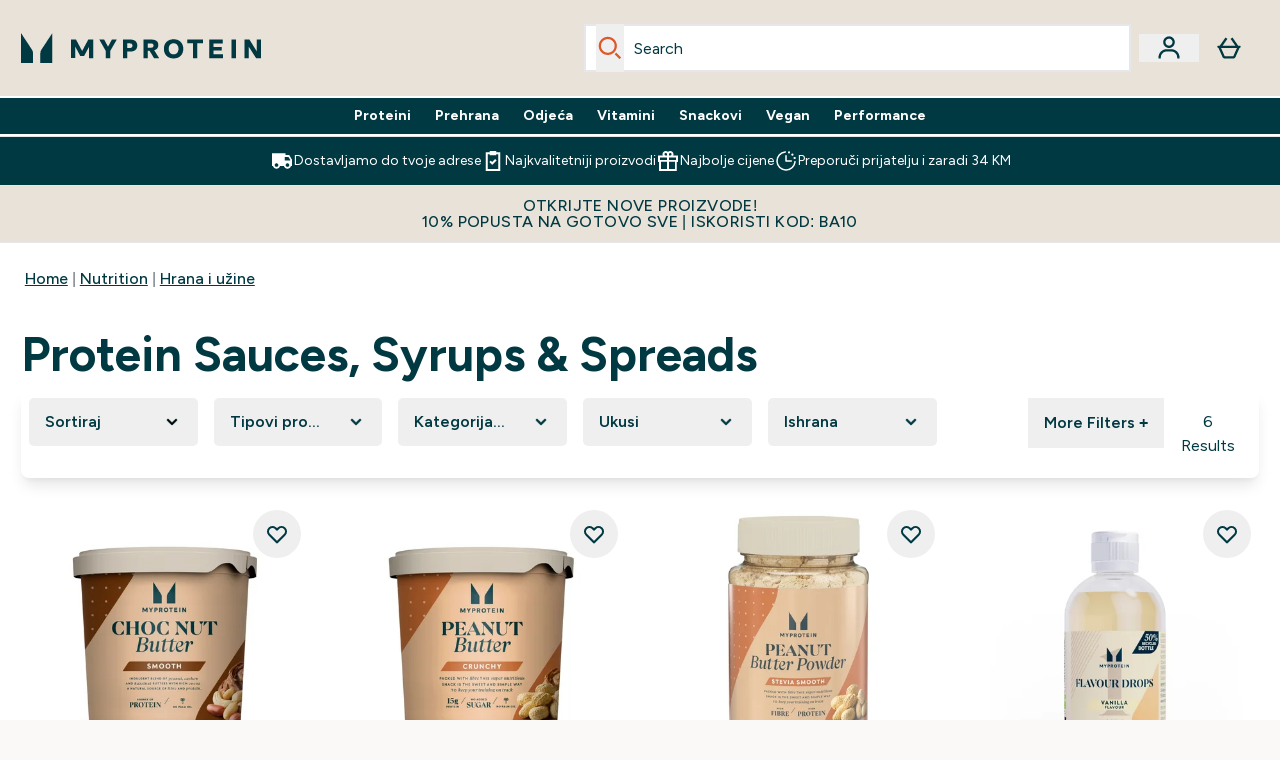

--- FILE ---
content_type: text/plain;charset=UTF-8
request_url: https://www.myprotein.ba/api/operation/Facets
body_size: -628
content:
{"data":{"page":{"widgets":[{"__typename":"ProductListWidget","productList":{"facets":[{"__typename":"SimpleFacet","facetName":"bs_nutritionProducttype_content","facetHeader":"Tipovi proizvoda ishrane","options":[{"optionName":"Flavourings and Sweeteners","displayName":"Flavourings and Sweeteners","matchedProductCount":2},{"optionName":"Gel kapsule","displayName":"Gel kapsule","matchedProductCount":1},{"optionName":"Orašasti plodovi i žitarice","displayName":"Orašasti plodovi i žitarice","matchedProductCount":1},{"optionName":"Puderi","displayName":"Puderi","matchedProductCount":1},{"optionName":"Puteri","displayName":"Puteri","matchedProductCount":2},{"optionName":"Syrups and Sauces","displayName":"Syrups and Sauces","matchedProductCount":2},{"optionName":"Tekućine","displayName":"Tekućine","matchedProductCount":2}]},{"__typename":"SimpleFacet","facetName":"bs_productCategory_content","facetHeader":"Kategorija Proizvoda","options":[{"optionName":"Arome i Zaslađivači","displayName":"Arome i Zaslađivači","matchedProductCount":2},{"optionName":"Healthy Ingredients","displayName":"Healthy Ingredients","matchedProductCount":3},{"optionName":"Hrana","displayName":"Hrana","matchedProductCount":6},{"optionName":"Puteri","displayName":"Puteri","matchedProductCount":2}]},{"__typename":"SimpleFacet","facetName":"bs_myprotein_flavour_content","facetHeader":"Ukusi","options":[{"optionName":"Banana","displayName":"Banana","matchedProductCount":1},{"optionName":"Bijela Čokolada","displayName":"Bijela Čokolada","matchedProductCount":1},{"optionName":"Borovnica","displayName":"Borovnica","matchedProductCount":1},{"optionName":"Breskva","displayName":"Breskva","matchedProductCount":1},{"optionName":"Butterscotch","displayName":"Butterscotch","matchedProductCount":1},{"optionName":"Cashew","displayName":"Cashew","matchedProductCount":1},{"optionName":"Čokolada","displayName":"Čokolada","matchedProductCount":3},{"optionName":"Jabvorov Sirup","displayName":"Jabvorov Sirup","matchedProductCount":1},{"optionName":"Jagoda","displayName":"Jagoda","matchedProductCount":1},{"optionName":"Kokos","displayName":"Kokos","matchedProductCount":2},{"optionName":"Kupina","displayName":"Kupina","matchedProductCount":1},{"optionName":"Limun","displayName":"Limun","matchedProductCount":1},{"optionName":"Lješnjak","displayName":"Lješnjak","matchedProductCount":1},{"optionName":"Mango","displayName":"Mango","matchedProductCount":1},{"optionName":"Marcipan","displayName":"Marcipan","matchedProductCount":1},{"optionName":"Orah","displayName":"Orah","matchedProductCount":1},{"optionName":"Putar od kikirikija","displayName":"Putar od kikirikija","matchedProductCount":2},{"optionName":"Toffee","displayName":"Toffee","matchedProductCount":1},{"optionName":"Trešnja","displayName":"Trešnja","matchedProductCount":1},{"optionName":"Vanilija","displayName":"Vanilija","matchedProductCount":1},{"optionName":"Zlatni sirup","displayName":"Zlatni sirup","matchedProductCount":1}]},{"__typename":"SimpleFacet","facetName":"bs_Diet_content","facetHeader":"Ishrana","options":[{"optionName":"Low Fat","displayName":"Low Fat","matchedProductCount":1},{"optionName":"Low Sugar","displayName":"Low Sugar","matchedProductCount":1},{"optionName":"Veganska","displayName":"Veganska","matchedProductCount":6},{"optionName":"Vegetarijanska","displayName":"Vegetarijanska","matchedProductCount":6}]},{"__typename":"SimpleFacet","facetName":"bs_myprotein_volume_content","facetHeader":"Obujam","options":[{"optionName":"0.5kg-1kg","displayName":"0.5kg-1kg","matchedProductCount":2},{"optionName":"0-0.5kg","displayName":"0-0.5kg","matchedProductCount":1},{"optionName":"0-250ml","displayName":"0-250ml","matchedProductCount":1},{"optionName":"100-200g","displayName":"100-200g","matchedProductCount":1},{"optionName":"1kg-2kg","displayName":"1kg-2kg","matchedProductCount":2},{"optionName":"250-450g","displayName":"250-450g","matchedProductCount":1},{"optionName":"250-500ml","displayName":"250-500ml","matchedProductCount":1}]},{"__typename":"RangedFacet","facetName":"myprotein_BAM_price","facetHeader":"Cijena","options":[{"displayName":"BAM10.00 - BAM15.00","from":10,"to":15,"matchedProductCount":2},{"displayName":"BAM15.00 - BAM30.00","from":15,"to":30,"matchedProductCount":3},{"displayName":"BAM30.00 - BAM50.00","from":30,"to":50,"matchedProductCount":1}]},{"__typename":"RangedFacet","facetName":"myprotein_BAM_saving_percent","facetHeader":"Uštede","options":[]},{"__typename":"RangedFacet","facetName":"averageReviewScore_auto_content","facetHeader":"Average Reviews","options":[{"displayName":"4+","from":4,"to":5,"matchedProductCount":5}]}]}}]}},"extensions":{"ray":"WsvxHvXrEfCW5t2ww-LYXQ","server":"PRODUCTION-H-5MKJG","flags":[],"experiments":{},"rateLimitersFiring":[{"rateLimitingBucket":"MARKETING_MATERIAL_SIGN_UP","captchaBypassAvailable":[{"type":"V2_VISIBLE","siteKey":"6Lcs1QYUAAAAAJS_m-vZsQCSv6lnqOxXUh_7BnZ1"},{"type":"V2_INVISIBLE","siteKey":"6Lf4fiMUAAAAAGRkNt_wJnf79ra2LSdFBlTL-Wcf"}]},{"rateLimitingBucket":"REFERRAL_EMAIL","captchaBypassAvailable":[{"type":"V2_VISIBLE","siteKey":"6Lcs1QYUAAAAAJS_m-vZsQCSv6lnqOxXUh_7BnZ1"},{"type":"V2_INVISIBLE","siteKey":"6Lf4fiMUAAAAAGRkNt_wJnf79ra2LSdFBlTL-Wcf"}]}],"surrogateControl":{"noStore":true,"maxAge":null,"swr":null,"sie":null,"scope":null}}}

--- FILE ---
content_type: application/x-javascript
request_url: https://www.myprotein.ba/ssr-assets/MobileSearch.astro_astro_type_script_index_0_lang.Bo2UIrcI.js
body_size: 170
content:
import{f as s,t as a}from"./index.CO-XzKf8.js";import"./paymentUtils.Dl4Vhtlk.js";class h extends HTMLElement{searchBtn;searchOverlay;searchForm;searchCloseBtn;searchInput;debounceTimeout;instantSearchWrapper;constructor(){super(),this.searchBtn=this.querySelector("#search-icon"),this.searchOverlay=this.querySelector("#mobile-search-overlay"),this.searchForm=this.querySelector("#mobile-search-form"),this.searchCloseBtn=this.querySelector("#close-mobile-search"),this.searchInput=this.querySelector("#mobile-search-input"),this.openSearch=this.openSearch.bind(this),this.closeSearch=this.closeSearch.bind(this),this.searchTabTrap=this.searchTabTrap.bind(this),this.showSearchComponent=this.showSearchComponent.bind(this),this.debounce=this.debounce.bind(this),this.debouncedSearch=this.debouncedSearch.bind(this),this.performSearch=this.performSearch.bind(this),this.searchBtn?.addEventListener("click",this.openSearch),this.debounceTimeout=null,this.instantSearchWrapper=this.querySelector("#mobile-instant-search"),this.searchInput?.addEventListener("input",e=>this.debouncedSearch(e)),window.tenantConfig?.features?.trendingSearch&&this.searchInput?.addEventListener("focus",()=>this.showSearchComponent())}openSearch(){this.searchOverlay?.addEventListener("keydown",this.searchTabTrap),this.searchOverlay?.show(),document.body?.classList.add("scrollBlock"),this.searchInput?.focus(),this.searchOverlay?.addEventListener("click",e=>e.stopPropagation()),this.searchForm?.addEventListener("click",e=>e.stopPropagation()),this.searchOverlay?.addEventListener("click",this.closeSearch),this.searchCloseBtn?.addEventListener("click",this.closeSearch)}closeSearch(){this.searchOverlay?.removeEventListener("keydown",this.searchTabTrap),this.searchOverlay?.close(),document.body?.classList.remove("scrollBlock"),this.searchInput&&(this.searchInput.value=""),this.searchOverlay?.removeEventListener("click",e=>e.stopPropagation()),this.searchForm?.removeEventListener("click",e=>e.stopPropagation()),this.searchOverlay?.removeEventListener("click",this.closeSearch),this.searchCloseBtn?.removeEventListener("click",this.closeSearch)}searchTabTrap(e){e.key==="Escape"&&this.closeSearch()}async showSearchComponent(){await s("/fragments/TrendingSearchFragment",this.instantSearchWrapper),this.instantSearchWrapper?.classList.remove("hidden")}debounce(e,t){return(...r)=>{clearTimeout(this.debounceTimeout),this.debounceTimeout=setTimeout(()=>e.apply(this,r),t)}}debouncedSearch=this.debounce(async e=>{const t=e?.target?.value?.trim();if(!t&&window.tenantConfig?.features?.trendingSearch){this.instantSearchWrapper&&(this.instantSearchWrapper.innerHTML=""),await this.showSearchComponent();return}t.length>=3&&await this.performSearch(t)},500);async performSearch(e){await s(`/fragments/InstantSearchFragment/?query=${e}`,this.instantSearchWrapper).then(()=>a(this.instantSearchWrapper,this.searchInput)),this.instantSearchWrapper?.classList.remove("hidden")}}customElements.get("mobile-search")||customElements.define("mobile-search",h);


--- FILE ---
content_type: application/x-javascript
request_url: https://www.myprotein.ba/ssr-assets/ProductList.astro_astro_type_script_index_0_lang.CA7J4ndW.js
body_size: -181
content:
import{u as n}from"./index.CO-XzKf8.js";import{s as o}from"./session.DX-b7HZ3.js";import"./paymentUtils.Dl4Vhtlk.js";class r extends HTMLElement{constructor(){super(),document.getElementById("productListWidget")&&o.subscribe(e=>{e&&window?.tenantConfig?.features?.wishlist?.enabled&&l()})}}customElements.get("product-list")||customElements.define("product-list",r);async function l(){let s=[],i=[];document.querySelectorAll(".plp-wishlist-btn").forEach(t=>{i.push(t.getAttribute("id"))}),(await n({operation:"Products",variables:{skus:i,enableWishlist:window?.tenantConfig?.features?.wishlist?.enabled||!1}}))?.data?.products?.forEach(t=>{t.inWishlist&&s.push(t.sku)}),s?.forEach(t=>{document.getElementById(`${t}`)?.firstElementChild?.classList.add("inWishlist")})}
